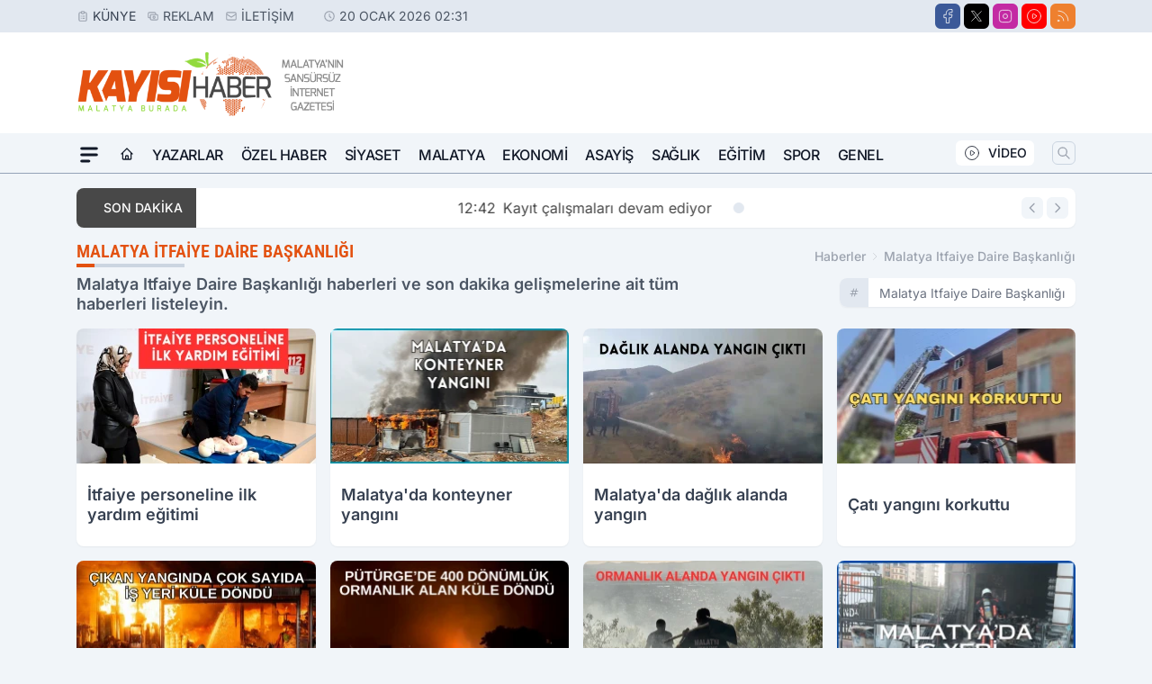

--- FILE ---
content_type: text/html; charset=utf-8
request_url: https://www.google.com/recaptcha/api2/aframe
body_size: 267
content:
<!DOCTYPE HTML><html><head><meta http-equiv="content-type" content="text/html; charset=UTF-8"></head><body><script nonce="FZi-msTq0nKZ0YO0djaqrA">/** Anti-fraud and anti-abuse applications only. See google.com/recaptcha */ try{var clients={'sodar':'https://pagead2.googlesyndication.com/pagead/sodar?'};window.addEventListener("message",function(a){try{if(a.source===window.parent){var b=JSON.parse(a.data);var c=clients[b['id']];if(c){var d=document.createElement('img');d.src=c+b['params']+'&rc='+(localStorage.getItem("rc::a")?sessionStorage.getItem("rc::b"):"");window.document.body.appendChild(d);sessionStorage.setItem("rc::e",parseInt(sessionStorage.getItem("rc::e")||0)+1);localStorage.setItem("rc::h",'1768865490129');}}}catch(b){}});window.parent.postMessage("_grecaptcha_ready", "*");}catch(b){}</script></body></html>